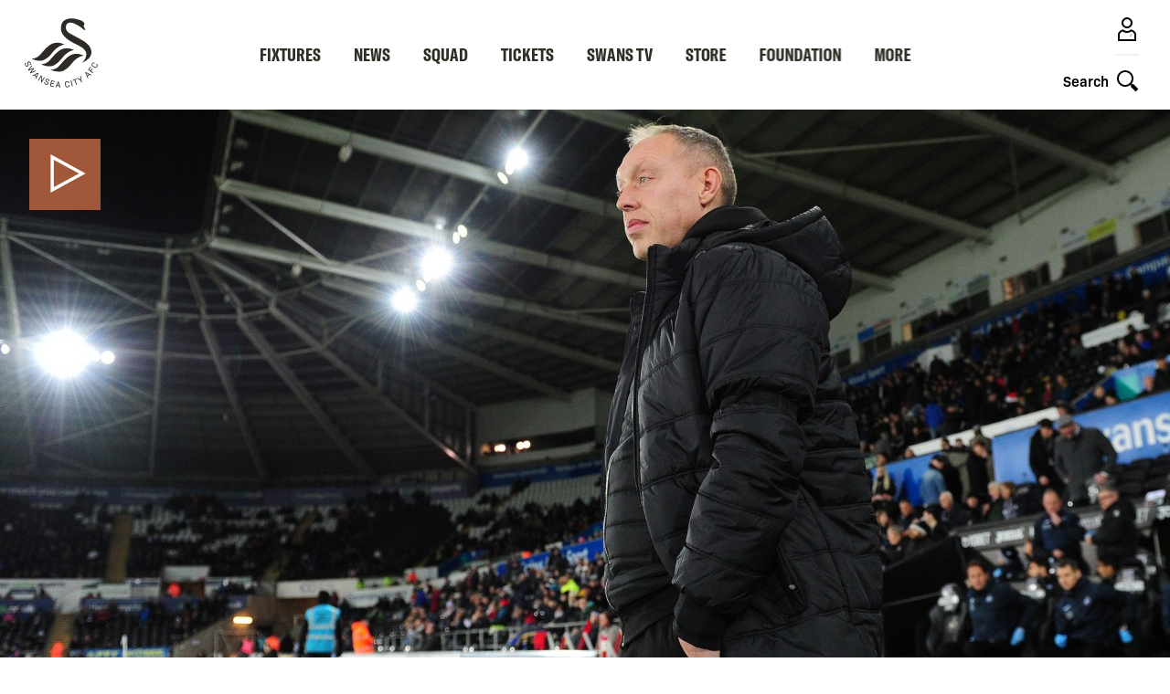

--- FILE ---
content_type: text/html; charset=utf-8
request_url: https://www.google.com/recaptcha/api2/aframe
body_size: 266
content:
<!DOCTYPE HTML><html><head><meta http-equiv="content-type" content="text/html; charset=UTF-8"></head><body><script nonce="zVssr0ulV9ijnCqTzlp_lQ">/** Anti-fraud and anti-abuse applications only. See google.com/recaptcha */ try{var clients={'sodar':'https://pagead2.googlesyndication.com/pagead/sodar?'};window.addEventListener("message",function(a){try{if(a.source===window.parent){var b=JSON.parse(a.data);var c=clients[b['id']];if(c){var d=document.createElement('img');d.src=c+b['params']+'&rc='+(localStorage.getItem("rc::a")?sessionStorage.getItem("rc::b"):"");window.document.body.appendChild(d);sessionStorage.setItem("rc::e",parseInt(sessionStorage.getItem("rc::e")||0)+1);localStorage.setItem("rc::h",'1769834969394');}}}catch(b){}});window.parent.postMessage("_grecaptcha_ready", "*");}catch(b){}</script></body></html>

--- FILE ---
content_type: application/javascript
request_url: https://www.swanseacity.com/modules/custom/clubcast_streamamg/js/deferred.c45593f1644416e05250.js?t9ppb0
body_size: 583
content:
"use strict";(self.webpackChunkclubcast=self.webpackChunkclubcast||[]).push([[26606,6992,50458,77471,35211,99097,64242,74319,52497,45113,20832,55526],{53509:function(e,n,t){t(123792),t(703362),t(962953);(0,t(434880).A)("js--standalonevideo-streamamg",{load:()=>Promise.all([t.e(6526),t.e(85168),t.e(2494),t.e(85918),t.e(62309),t.e(80589)]).then(t.bind(t,885519)).then((e=>{let{default:n}=e;return n}))},-10)},173032:function(e){e.exports=drupalSettings},941669:function(e){e.exports=jQuery}},function(e){var n=function(n){return e(e.s=n)};e.O(0,[85168],(function(){return n(695127),n(326103),n(53509)}));e.O()}]);
//# sourceMappingURL=deferred.c45593f1644416e05250.js.map